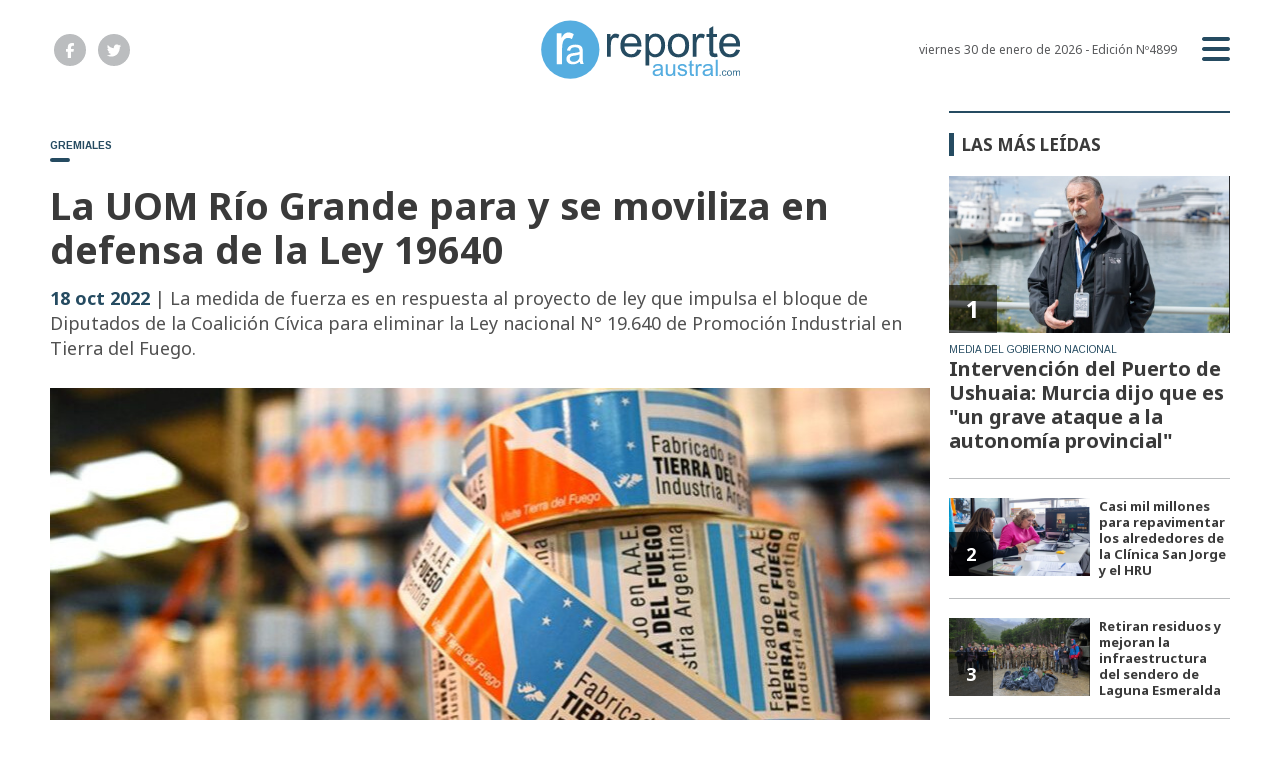

--- FILE ---
content_type: text/html; charset=utf-8
request_url: https://reporteaustral.com.ar/nota/94354/la-uom-rio-grande-para-y-se-moviliza-en-defensa-de-la-ley-19640/
body_size: 6670
content:
<!doctype html>
<html class="no-js" lang="es">

<head>
<script async src="https://www.googletagmanager.com/gtag/js?id=G-HDG969PRJP"></script>
<script>
  window.dataLayer = window.dataLayer || [];
  function gtag(){dataLayer.push(arguments);}
  gtag('js', new Date());
  gtag('config', 'G-HDG969PRJP');
</script>
<base href="https://reporteaustral.com.ar/">
<meta charset="utf-8">
<meta name="viewport"	 content="width=device-width , initial-scale=1, user-scalable=yes, minimum-scale=0.5, maximum-scale=2.0">
<meta name="language" content="es_ES"/>
<meta name="format-detection" content="telephone=no">
<meta name="generator" content="Vork.com.ar 2.0" />
<meta name="robots"	 content="index, follow" />
<meta itemprop="description" name="description" content="La medida de fuerza es en respuesta al proyecto de ley que impulsa el bloque de Diputados de la Coalición Cívica para eliminar la Ley nacional N° 1" />
<meta itemprop="keywords" name="keywords"content="La, UOM, Río, Grande, para, y, se, moviliza, en, defensa, de, la, Ley, 19640" />


<!-- Twitter Card data -->
<meta name="twitter:card" content="summary">
<meta name="twitter:site" content="@reporteaustral">
<meta name="twitter:title" content="La UOM Río Grande para y se moviliza en defensa de la Ley 19640 - Reporte Austral">
<meta name="twitter:description" content="La medida de fuerza es en respuesta al proyecto de ley que impulsa el bloque de Diputados de la Coalición Cívica para eliminar la Ley nacional N° 1">
<meta name="twitter:creator" content="@reporteaustral">
<meta name="twitter:image" content="https://reporteaustral.com.ar/uploads/noticias/2/2022/10/202210181048564b83913721c21813d3ab61d1f3aab07e.jpg">

<!-- Open Graph data -->
<meta property="og:title" content="La UOM Río Grande para y se moviliza en defensa de la Ley 19640 - Reporte Austral" />
<meta property="og:type" content="article" />
<meta property="og:url" content="https://reporteaustral.com.ar/nota/94354/la-uom-rio-grande-para-y-se-moviliza-en-defensa-de-la-ley-19640/" />
<meta property="og:image" content="https://reporteaustral.com.ar/uploads/noticias/2/2022/10/202210181048564b83913721c21813d3ab61d1f3aab07e.jpg" />
<meta property="og:description" content="La medida de fuerza es en respuesta al proyecto de ley que impulsa el bloque de Diputados de la Coalición Cívica para eliminar la Ley nacional N° 1" />
<meta property="og:site_name" content="Reporte Austral" />
<meta property="og:locale" content="es_LA" />

<meta name="news_keywords" content="La, UOM, Río, Grande, para, y, se, moviliza, en, defensa, de, la, Ley, 19640" />
<meta property="article:tag" content="La, UOM, Río, Grande, para, y, se, moviliza, en, defensa, de, la, Ley, 19640">
<meta property="article:section" content="Gremiales">

  <link rel="canonical" href="https://reporteaustral.com.ar/nota/94354/la-uom-rio-grande-para-y-se-moviliza-en-defensa-de-la-ley-19640/">

<link rel="stylesheet" href="./js/owlcarousel/assets/owl.carousel.min_1747771180.min.css"> 
<link rel="stylesheet" href="./js/owlcarousel/assets/owl.theme.default.min_1747771183.min.css"> 

<link rel="shortcut icon" href="./uploads/cliente/favicon/20221207112504_reporte-austral-favicon.png" type="image/png">
<link rel="apple-touch-icon-precomposed" href="./uploads/cliente/touch-icons/apple-touch-icon-precomposed/20221207112504_reporte-austral-favicon.png">
<link rel="apple-touch-icon-precomposed" sizes="72x72" href="./uploads/cliente/touch-icons/apple-touch-icon-72x72-precomposed/20221207112504_reporte-austral-favicon.png">
<link rel="apple-touch-icon-precomposed" sizes="76x76" href="./uploads/cliente/touch-icons/apple-touch-icon-76x76-precomposed/20221207112504_reporte-austral-favicon.png">
<link rel="apple-touch-icon-precomposed" sizes="114x114" href="./uploads/cliente/touch-icons/apple-touch-icon-114x114-precomposed/20221207112504_reporte-austral-favicon.png">
<link rel="apple-touch-icon-precomposed" sizes="120x120" href="./uploads/cliente/touch-icons/apple-touch-icon-120x120-precomposed/20221207112504_reporte-austral-favicon.png">
<link rel="apple-touch-icon-precomposed" sizes="152x152" href="./uploads/cliente/touch-icons/apple-touch-icon-152x152-precomposed/20221207112504_reporte-austral-favicon.png">
<link rel="apple-touch-icon-precomposed" sizes="144x144" href="./uploads/cliente/touch-icons/apple-touch-icon-144x144-precomposed/20221207112504_reporte-austral-favicon.png">
<link rel="apple-touch-icon" href="./uploads/cliente/touch-icons/touch-icon-192x192/20221207112504_reporte-austral-favicon.png">
<link rel="stylesheet" href="./style/src/style_1747771122.min.css"> 
<link href="https://fonts.googleapis.com/css?family=Noto+Sans:regular,700" rel="stylesheet">
<link href="https://fonts.googleapis.com/css?family=Arimo:regular,700" rel="stylesheet">

 <style>
 .ftitulo{ font-family: Noto Sans, sans-serif; }
 .ftitulo.bold, .ftitulo .bold{ font-weight: 700; }
 .fparrafo{ font-family: Arimo, sans-serif; }
 </style>

<script src="https://code.jquery.com/jquery-3.3.1.js"  integrity="sha256-2Kok7MbOyxpgUVvAk/HJ2jigOSYS2auK4Pfzbm7uH60="  crossorigin="anonymous"></script>
<title>La UOM Río Grande para y se moviliza en defensa de la Ley 19640 - Reporte Austral</title>

  <meta http-equiv="refresh" content="1800 ">

<link rel="stylesheet" href="./style/dist/selection-sharer_1747771119.min.css"> 

	

	<script type="application/ld+json">
	{
	  "@context": "http://schema.org",
	  "@type": "NewsArticle",
	  "mainEntityOfPage": {
	    "@type": "WebPage",
	    "@id": "https://reporteaustral.com.ar/nota/94354/la-uom-rio-grande-para-y-se-moviliza-en-defensa-de-la-ley-19640/"
	  },
	  "articleSection" : "Gremiales",
	  "headline": "La UOM Río Grande para y se moviliza en defensa de la Ley 19640 - Reporte Austral",
	  "image": [
	    "https://reporteaustral.com.ar/uploads/noticias/2/2022/10/202210181048564b83913721c21813d3ab61d1f3aab07e.jpg"
	   ],
	  "datePublished": "2026-01-30T04:53:01-03:00",
	   "publisher": {
	      "@type": "Organization",
	      "name": "	https://reporteaustral.com.ar/nota/94354/la-uom-rio-grande-para-y-se-moviliza-en-defensa-de-la-ley-19640/",
	      "logo": {
	        "@type": "ImageObject",
	        "url": "	",
	        "width": 214,
	        "height": 60
	      },
	  "description": "La medida de fuerza es en respuesta al proyecto de ley que impulsa el bloque de Diputados de la Coalición Cívica para eliminar la Ley nacional N° 1"
	}
	</script>
</head>
<!--                            
                               ====                         
                            =========                       
                        ====        ===                     
                     ====    +++++   ====                   
                   ===    ++++++++++   ===                  
                   ===   ++++++++++++    ===                
                    ===    +++++++++    ======              
                     ===    +++++     ==========            
                      ====        =====       ====    
                        ===    =====     +++    ====  
                        =========     ++++++++    ==== 
                        =======     ++++++++++++    ===
                      =========    +++++++++++++++    ===
                   =====     ====    +++++++++++++    ====
               ======         ====    ++++++++++      ====
            ======     ++++     ===    ++++++      ======
          =====      ++++++++    ====           ======
         ====     ++++++++++++    ====        ======
        ====     ++++++++++++++     ====   ======
        =====    +++++++++++++++    ===========
         ====    +++++++++++++     ========
          ====    ++++++++++       =====
           ====     ++++++       ======
            ====     +++       ======
             ====           ======
              ====        ======
               =====   =======
                ===========
                 ========            
                                                                        
 
 =============================================================================
 diseño y programación
 https://vorknews.com.ar
 info@vorknews.com.ar
 
 -->
<body class="bgbody nota">
	<section class="ftitulo">
		<header class="posf top left right z999" id="header_vorknews">
			<div class="boxed auto pr10 pt15 pb15 pt-md-20 pb-md-20 bgwhite">
				<div class="row">
					<div class="col-sm-4 tal modulo_redes_sociales align-middle dn db-md">
						<div class="w100p h100p vertical-center">
							<div class="links_redes_sociales">
			<a class="dib" href="https://www.facebook.com/profile.php?id=100063754232277" target="_blank">
		<span class="fa-stack fa-md mr dib">
		  <i class="fas ctextlight  fa-circle fa-stack-2x"></i>
		  <i class="fab cwhite fa-facebook-f fa-stack-1x fz15"></i>
		</span>
	</a>
	
		<a class="dib" href="https://twitter.com/reporteaustral" target="_blank">
		<span class="fa-stack fa-md mr dib">
		  <i class="fas ctextlight fa-circle fa-stack-2x"></i>
		  <i class="fab cwhite fa-twitter fa-stack-1x fz15"></i>
		</span>
	</a>
	
	
	</div>
						</div>
					</div>
					<div class="col-10 col-sm-4 modulo_logo">
						<div class="w100p vertical-center horizontal-center">
							<a href="./" class="w100p logo db tac-md">
								<img src="./uploads/cliente/marca/20221207112509_reporte-austral-logo-ok.svg" width="200" class="maw100pc" alt="Reporte Austral">
							</a>
						</div>
					</div>
					<div class="col-2 col-sm-4 align-middle">
						<div class="vertical-center horizontal-end">
							<div class="ftitulo tar w100p fz12 lh18 ctext mr25 dn db-md">
								<span class="capitalize">viernes 30 de enero de 2026</span>  - Edición Nº4899							</div>
							<div class="menu-button">
								<a href="javascript:;" class="dib muestra_menu tar last-xs">
									<i class="fa fa-bars fa-2x cprincipal"></i>
								</a>
							</div>
						</div>
					</div>
				</div>
			</div>
			<div class="w100p z999 bgwhite" id="menu_header_fixed">
	<div class="boxed auto w100p">
		<div class="menu-fixed mb bdtextlight bdt">
			<nav id="menu_header_vorknews" class="fparrafo fwb fz14 lh35 ttu w100p lsn tal tac-md">
	<ul class="lsn">
		<li class="bdtextlight bdb pt3 pb3">
			<a class="tdn btn-principal db  " href="./">Inicio</a>
		</li>
				<li class="bdtextlight bdb pt3 pb3 ">
			<a class="tdn btn-principal db " href="./seccion/provinciales/">Provinciales</a>
					</li>
				<li class="bdtextlight bdb pt3 pb3 ">
			<a class="tdn btn-principal db " href="./seccion/municipales/">Municipales</a>
					</li>
				<li class="bdtextlight bdb pt3 pb3 ">
			<a class="tdn btn-principal db " href="./seccion/policiales/">Policiales</a>
					</li>
				<li class="bdtextlight bdb pt3 pb3 ">
			<a class="tdn btn-principal db active" href="./seccion/gremiales/">Gremiales</a>
					</li>
				<li class="bdtextlight bdb pt3 pb3 ">
			<a class="tdn btn-principal db " href="./seccion/judiciales/">Judiciales</a>
					</li>
				<li class="bdtextlight bdb pt3 pb3 ">
			<a class="tdn btn-principal db " href="./seccion/sociales/">Sociales</a>
					</li>
				<li class="bdtextlight bdb pt3 pb3 ">
			<a class="tdn btn-principal db " href="./seccion/medioambiente/">Medioambiente</a>
					</li>
				<li class="bdtextlight bdb pt3 pb3 ">
			<a class="tdn btn-principal db " href="./seccion/salud/">Salud</a>
					</li>
				<li class="bdtextlight bdb pt3 pb3 ">
			<a class="tdn btn-principal db " href="./seccion/educacion/">Educación</a>
					</li>
				<li class="bdtextlight bdb pt3 pb3 ">
			<a class="tdn btn-principal db " href="./seccion/antartida/">Antártida</a>
					</li>
				<li class="bdtextlight bdb pt3 pb3 ">
			<a class="tdn btn-principal db " href="./seccion/malvinas/">Malvinas</a>
					</li>
				<li class="bdtextlight bdb pt3 pb3 ">
			<a class="tdn btn-principal db " href="./seccion/turismo/">Turismo</a>
					</li>
			</ul>
</nav>		</div>
		<div class="buscador-header mb40 mt40">
			<div id="search" class="">
	<form action="./resultados/" class="posr"  method="get" novalidate="novalidate" class="form-buscador">
		<input type="text" placeholder="Buscar" class="fz11 ftitulo bgwhite p10 pt15 pb15" name="q" required="required" style="color: rgb(153, 153, 153);"><a href="javascript:;" class="posa top right mr8 mt12 ctextlight" id="boton-buscador"><i class="fa fa-search"></i></a>
	</form>
</div>

<script src="./js/vorkform/vorkform_1747771114.min.js"></script> 

<script>
$(function() {
	var form = $('.form-buscador');

	form.each(function(index) {
		$(this).vorkForm({
			sendMethod:   "submit",             			submitButton: "#boton-buscador", 			onErrors: function(m) {
			}
		});
	});
});
</script>
		</div>
		<div class="tac mb40">
			<div class="links_redes_sociales">
			<a class="dib" href="https://www.facebook.com/profile.php?id=100063754232277" target="_blank">
		<span class="fa-stack fa-md mr dib">
		  <i class="fas cprincipal  fa-circle fa-stack-2x"></i>
		  <i class="fab cwhite fa-facebook-f fa-stack-1x fz15"></i>
		</span>
	</a>
	
		<a class="dib" href="https://twitter.com/reporteaustral" target="_blank">
		<span class="fa-stack fa-md mr dib">
		  <i class="fas cprincipal fa-circle fa-stack-2x"></i>
		  <i class="fab cwhite fa-twitter fa-stack-1x fz15"></i>
		</span>
	</a>
	
	
	</div>
		</div>
		<div class="tac">
			<a href="https://www.vorknews.com.ar/" target="_blank" class="vork mt-md-15" ><img src="./images/vork_logo.svg" width="100" class="vam" alt="Vorknews Sistema para diarios online" /></a>
		</div>
	</div>
</div>
		</header>
<div class="bgcaja boxed auto">
	<section id="contenido" class="pb20">
		<hr class="bdt bdtextlight pb">
		<div class="row">
			<div id="columna-noticia-1" class="col-12 col-md-9">
								<div class="row">
					<div class="pb3p pt3p pt-md-0 col-12 nota-encabezado">
						<h4 class="fparrafo cprincipal bold fz10 lh15 ttu mb5 dn db-md">Gremiales</h4>
						<h3 class="fparrafo cwhite bgprincipal bdrs dib pt2 pb2 pl10 pr10 bold fz12 lh16 ttu mb15"></h3>
						<h1 class="ftitulo ctitle mb15 bold fz38 lh44">La UOM Río Grande para y se moviliza en defensa de la Ley 19640</h1>
						<h2 class="ftitulo cbajada fz18 lh25"><span class="cprincipal bold">18 oct 2022</span> | La medida de fuerza es en respuesta al proyecto de ley que impulsa el bloque de Diputados de la Coalición Cívica para eliminar la Ley nacional N° 19.640 de Promoción Industrial en Tierra del Fuego.</h2>
					</div>
											<div class="col-12">
							<div class="owl-carousel owl-theme posr carousel-nota">
																							    <div class="item">
										<img src="./uploads/noticias/5/2022/10/202210181048564b83913721c21813d3ab61d1f3aab07e.jpg" class="maw100pc" alt="">
																			</div>
															</div>
						</div>
									</div>
				<div class="row vertical-center mb20 mt10">
					<div class="col-12 order-1">
						<hr class="bdt bdtextlight pb12">
					</div>
					<div class="col-12 col-sm-3 tac tal-md order-3 order-md-2">
											</div>
					<div class="col-12 col-sm-9 fz10 lh12 tac tar-md mb10 mb-md-0 order-md-3">
						<div class="addthis_inline_share_toolbox dib"></div>
					</div>
					<div class="col-12 order-4">
						<hr class="bdb bdtextlight pb12">
					</div>
				</div>
								<div class="row">
					<div class="col-12 col-md-offset-2 col-md-10 fparrafo ctitle fz16 lh28 mb30">
						<div class="wysiwyg mb15">
							<p>El Congreso de Delegados de la UOM seccional R&iacute;o Grande resolvi&oacute; realizar un paro de actividades con movilizaci&oacute;n el d&iacute;a mi&eacute;rcoles 19 de octubre de 13 a 17 horas.</p>
<p>&nbsp;&ldquo;Queremos ratificar nuestra firme decisi&oacute;n de resistir con todas las acciones necesarias este tipo de atropellos&rdquo;, se&ntilde;ala el comunicado de la UOM seccional R&iacute;o Grande en referencia al proyecto de ley del bloque de Diputados de la Coalici&oacute;n C&iacute;vica que impulsa la derogaci&oacute;n de la Ley nacional N&deg; 19.640.</p>
<p>De esta manera, el gremio&nbsp;declar&oacute; el estado de alerta y movilizaci&oacute;n y llam&oacute; a los diferentes sectores a sumarse.</p>
<p>&nbsp;</p>						</div>
						
 <div id="modulo_banners_bajo_noticia" class="mb15  ">
	 
				</div>
													<section id="facebook_comments">
				<h2 class="ctitle fz18 bold ftitulo lh21 mb15">OPINÁ, DEJÁ TU COMENTARIO:</h2>
		<div class="fb-comments" data-href="https://reporteaustral.com.ar/nota/94354/la-uom-rio-grande-para-y-se-moviliza-en-defensa-de-la-ley-19640/" data-width="auto" data-num-posts="7"></div>
	</section>
					</div>
					<div class="col-12">
												<section id="mas-noticias" class="">
							<span class="ctitle fz18 bold ftitulo lh21 mt3p db ttu mb15 pb5 bdtextlight bdb">Más Noticias</span>
														<div class="row dn df-md">
																	<div class="col-12 col-md-4">
										<article class="noticia-2 has_image ">
	<a href="./nota/109171/mi-pymes-fueguinas-podran-acceder-a-una-bonificacion-extra-de-tasas/" class="db">
		<figure class="posr">
			<div class="ovh posr">
				<figure class="ovh">
					<img src="./uploads/noticias/2/2026/01/20260129144701_img-20260129-144522-784.jpg" alt="Mi Pymes fueguinas podrán acceder a una bonificación extra de tasas">
				</figure>
									<div class="volanta posa z9 left right">
						<div class="ftitulo fz10 lh14 pt5 pb5 pl10 pr10 ttu dib cwhite fwb bgprincipal bdrs fparrafo">29 ene 2026 - CRÉDITOS PRODUCTIVOS</div>
					</div>
							</div>
     </figure>
		<div class="texto pt10">
			<h2 class="ftitulo ctitle fz20 lh24 bold mb15">Mi Pymes fueguinas podrán acceder a una bonificación extra de tasas</h2>
		</div>
	</a>
</article>
									</div>
															</div>
							<div class="row df dn-md">
																	<div class="col-12">
										<div class="bdb bdtextlight pb mb">
											<article class="noticia-6 has_image ">
	<a href="./nota/109171/mi-pymes-fueguinas-podran-acceder-a-una-bonificacion-extra-de-tasas/" class="db">
		<div class="row">
			<div class="col-4 mb5 mb-md-0">
				<figure class="posr">
					<div class="ovh">
						<img src="./uploads/noticias/6/2026/01/20260129144701_img-20260129-144522-784.jpg" alt="Mi Pymes fueguinas podrán acceder a una bonificación extra de tasas">
					</div>
				</figure>
			</div>
			<div class="col-8 pl-md-0 texto">
				<h3 class="fparrafo cprincipal fz10 lh14 ttu">CRÉDITOS PRODUCTIVOS</h3>
				<h2 class="ftitulo bold ctitle fz14 lh18">Mi Pymes fueguinas podrán acceder a una bonificación extra de tasas</h2>
			</div>
		</div>
	</a>
</article>										</div>
									</div>
															</div>
						</section>
						
 <div id="modulo_banners_bajo_relacionadas" class="mb15  ">
	 
				</div>
						
 <div id="modulo_banners_bajo_comentarios" class="mb15  ">
	 
				</div>
					</div>
				</div>
			</div>
			<div id="columna-noticia-2" class="col-12 col-md-3">
				<div class="dn db-md">
					  <section class="notas-mas-leidas notas-mas-leidas--nota bdprincipal bdt2 pt20 mb20 posr">
    <h2 class="ftitulo fwb fz17 lh23 ctitle ttu mb20 bdprincipal bdl5 pl8">Las más leídas</h2>
    <div class="">
                      <div class="bdb bdtextlight pb20 mb">
                      <article class="noticia-5 has_image ">
	<a href="./nota/109135/intervencion-del-puerto-de-ushuaia-murcia-dijo-que-es-un-grave-ataque-a-la-autonomia-provincial/" class="db">
		<figure class="posr ovh mb10">
			<img src="./uploads/noticias/3/2026/01/20260121112002_img-20260121-111715-786.jpg" class="maw100pc" alt="">
							<div class="fz24 lh28 p10 pl17 pr17 ttu dib posa cwhite fwb left bottom indice ftitulo z9">1</div>
					</figure>
		<div class="texto">
			<h3 class="fparrafo ttu cprincipal fz10 lh14">MEDIA DEL GOBIERNO NACIONAL</h3>
			<h2 class="ftitulo fwb ctitle fz20 lh24 mb5">Intervención del Puerto de Ushuaia: Murcia dijo que es &quot;un grave ataque a la autonomía provincial&quot;</h2>
		</div>
	</a>
</article>
                  </div>
                      <div class="bdb bdtextlight pb20 mb">
                      <article class="noticia-08 has_image ">
	<a href="./nota/109121/casi-mil-millones-para-repavimentar-los-alrededores-de-la-clinica-san-jorge-y-el-hru/" class="db">
		<div class="row">
			<div class="col-6 pr-md-0 mb5 mb-md-0">
				<figure class="posr">
					<div class="ovh">
						<img src="./uploads/noticias/3/2026/01/20260118171940_screenshot-20260118-170656-telegram.jpg" alt="Casi mil millones para repavimentar los alrededores de la Clínica San Jorge y el HRU">
                          <div class="fz18 lh24 p10 pl17 pr17 ttu dib posa cwhite fwb left bottom indice ftitulo z9">2</div>
            					</div>
				</figure>
			</div>
			<div class="col-6 texto">
				<h2 class="ftitulo bold ctitle fz13 lh16">Casi mil millones para repavimentar los alrededores de la Clínica San Jorge y el HRU</h2>
			</div>
		</div>
	</a>
</article>                  </div>
                      <div class="bdb bdtextlight pb20 mb">
                      <article class="noticia-08 has_image ">
	<a href="./nota/109111/retiran-residuos-y-mejoran-la-infraestructura-del-sendero-de-laguna-esmeralda/" class="db">
		<div class="row">
			<div class="col-6 pr-md-0 mb5 mb-md-0">
				<figure class="posr">
					<div class="ovh">
						<img src="./uploads/noticias/3/2026/01/20260115173927_screenshot-20260115-173606-telegram.jpg" alt="Retiran residuos y mejoran la infraestructura del sendero ​de Laguna Esmeralda">
                          <div class="fz18 lh24 p10 pl17 pr17 ttu dib posa cwhite fwb left bottom indice ftitulo z9">3</div>
            					</div>
				</figure>
			</div>
			<div class="col-6 texto">
				<h2 class="ftitulo bold ctitle fz13 lh16">Retiran residuos y mejoran la infraestructura del sendero ​de Laguna Esmeralda</h2>
			</div>
		</div>
	</a>
</article>                  </div>
                      <div class="bdb bdtextlight pb20 mb">
                      <article class="noticia-08 has_image ">
	<a href="./nota/109125/joven-que-dirigia-un-auto-volco-en-inmediaciones-de-tolhuin/" class="db">
		<div class="row">
			<div class="col-6 pr-md-0 mb5 mb-md-0">
				<figure class="posr">
					<div class="ovh">
						<img src="./uploads/noticias/3/2026/01/20260118173505_screenshot-20260118-173152-whatsapp.jpg" alt="Joven que dirigía un auto volcó en inmediaciones de Tolhuin">
                          <div class="fz18 lh24 p10 pl17 pr17 ttu dib posa cwhite fwb left bottom indice ftitulo z9">4</div>
            					</div>
				</figure>
			</div>
			<div class="col-6 texto">
				<h2 class="ftitulo bold ctitle fz13 lh16">Joven que dirigía un auto volcó en inmediaciones de Tolhuin</h2>
			</div>
		</div>
	</a>
</article>                  </div>
                      <div class="bdb bdtextlight pb20 mb">
                      <article class="noticia-08 has_image ">
	<a href="./nota/109109/desde-el-sindicato-de-petroleros-destacaron-el-traspaso-de-las-areas-de-ypf-a-terra-ignis/" class="db">
		<div class="row">
			<div class="col-6 pr-md-0 mb5 mb-md-0">
				<figure class="posr">
					<div class="ovh">
						<img src="./uploads/noticias/3/2026/01/20260115172223_img-20260115-172038-907.jpg" alt="Desde el Sindicato de Petroleros destacaron el traspaso de las áreas de YPF a Terra Ignis">
                          <div class="fz18 lh24 p10 pl17 pr17 ttu dib posa cwhite fwb left bottom indice ftitulo z9">5</div>
            					</div>
				</figure>
			</div>
			<div class="col-6 texto">
				<h2 class="ftitulo bold ctitle fz13 lh16">Desde el Sindicato de Petroleros destacaron el traspaso de las áreas de YPF a Terra Ignis</h2>
			</div>
		</div>
	</a>
</article>                  </div>
          </div>
  </section>
				</div>
			</div>
		</div>
	</section>
</div>
<footer class="pt20 pb20">
	<div class="auto boxed">
		<div class="bdtextlight bdtb pt40 pb40 mt20 mb20">
			<div class="row vertical-center">
				<div class="col-12 col-md-3">
					<div class="vertical-center">
						<div class="w100p tac pb20 pb-md-0 tal-md">
							<a href="./" class="dib w100p" id="logo"><img src="./uploads/cliente/marca/20221207112509_reporte-austral-logo-ok.svg" width="100%" alt="Reporte Austral" style="max-width:150px;" ></a>
						</div>
					</div>
				</div>
				<div class="col-12 col-md-7 tac tar-md pb20 pb-md-0">
					<nav class="fz10 ttu">
	</nav>
				</div>
				<div class="col-12 col-md-2 tac tar-md social-container">
					<div class="links_redes_sociales">
			<a class="dib" href="https://www.facebook.com/profile.php?id=100063754232277" target="_blank">
		<span class="fa-stack fa-md mr dib">
		  <i class="fas cprincipal  fa-circle fa-stack-2x"></i>
		  <i class="fab cwhite fa-facebook-f fa-stack-1x fz15"></i>
		</span>
	</a>
	
		<a class="dib" href="https://twitter.com/reporteaustral" target="_blank">
		<span class="fa-stack fa-md mr dib">
		  <i class="fas cprincipal fa-circle fa-stack-2x"></i>
		  <i class="fab cwhite fa-twitter fa-stack-1x fz15"></i>
		</span>
	</a>
	
	
	</div>
				</div>
			</div>
		</div>

		<div class="row vertical-center">
			<div class="col-12 col-md-10 mb30">
				<div class="fz10 lh18 ctextlight db dib-md vam tac tal-md">
					<p>© Copyright 2007-2022 Reporte Austral. https://www.reporteaustral.com.ar/<br />
Prohibida su reproducción total o parcial sin expresa autorización.</p>				</div>
			</div>
			<div class="col-12 col-md-2 tac tar-md vam">
				<a href="https://www.vorknews.com.ar/" target="_blank" class="vork mt-md-15" ><img src="./images/vork_logo.svg" width="100" class="vam" alt="Vorknews Sistema para diarios online" /></a>
			</div>
		</div>
	</div>

</footer>

</section>
			<script>
			gtag('event', 'Gremiales', {
		      'event_category': 'Seccion',
		      'event_label': 'https://reporteaustral.com.ar/nota/94354/la-uom-rio-grande-para-y-se-moviliza-en-defensa-de-la-ley-19640/'
		    });
		</script>
	<link rel="stylesheet" href="./js/fancybox/dist/fancybox_1747771150.min.css"> 
<script src="./js/fancybox/dist/fancybox_1747771150.min.js"></script> 
<!--.container -->
<script src="./js/menu_vorknews_1747770204.min.js"></script> 
<script src="./js/functions_1747770203.min.js"></script> 
<script src="./js/carousels_1747770202.min.js"></script> 
<div id="fb-root"></div>
<script>(function(d, s, id) {
  var js, fjs = d.getElementsByTagName(s)[0];
  if (d.getElementById(id)) return;
  js = d.createElement(s); js.id = id;
  js.src = "//connect.facebook.net/es_ES/sdk.js#xfbml=1&version=v2.7&appId=131595083601066";
  fjs.parentNode.insertBefore(js, fjs);
}(document, 'script', 'facebook-jssdk'));</script>
<script type="text/javascript" src="./js/owlcarousel/owl.carousel.js"></script>
  <script type="text/javascript">
    $(document).ready(function() {
      $('body.nota .owl-carousel, body.page .owl-carousel').owlCarousel({
        loop:true,
        margin:1,
        nav: true,
        dots: false,
        items: 1,
      });
    });
  </script>


  <script src="./js/selection-sharer/selection-sharer_1747771112.min.js"></script> 
  <script>
    $('.wysiwyg p').selectionSharer();
  </script>


  <script type="text/javascript" src="//s7.addthis.com/js/300/addthis_widget.js#pubid=ra-599d9ee4809dd075"></script>

<script src="./js/fontawesome/js/all.min.js" crossorigin="anonymous"></script>


<script defer src="https://static.cloudflareinsights.com/beacon.min.js/vcd15cbe7772f49c399c6a5babf22c1241717689176015" integrity="sha512-ZpsOmlRQV6y907TI0dKBHq9Md29nnaEIPlkf84rnaERnq6zvWvPUqr2ft8M1aS28oN72PdrCzSjY4U6VaAw1EQ==" data-cf-beacon='{"version":"2024.11.0","token":"0988fba3f097407ca414fc375cecc559","r":1,"server_timing":{"name":{"cfCacheStatus":true,"cfEdge":true,"cfExtPri":true,"cfL4":true,"cfOrigin":true,"cfSpeedBrain":true},"location_startswith":null}}' crossorigin="anonymous"></script>
</body>
</html>
